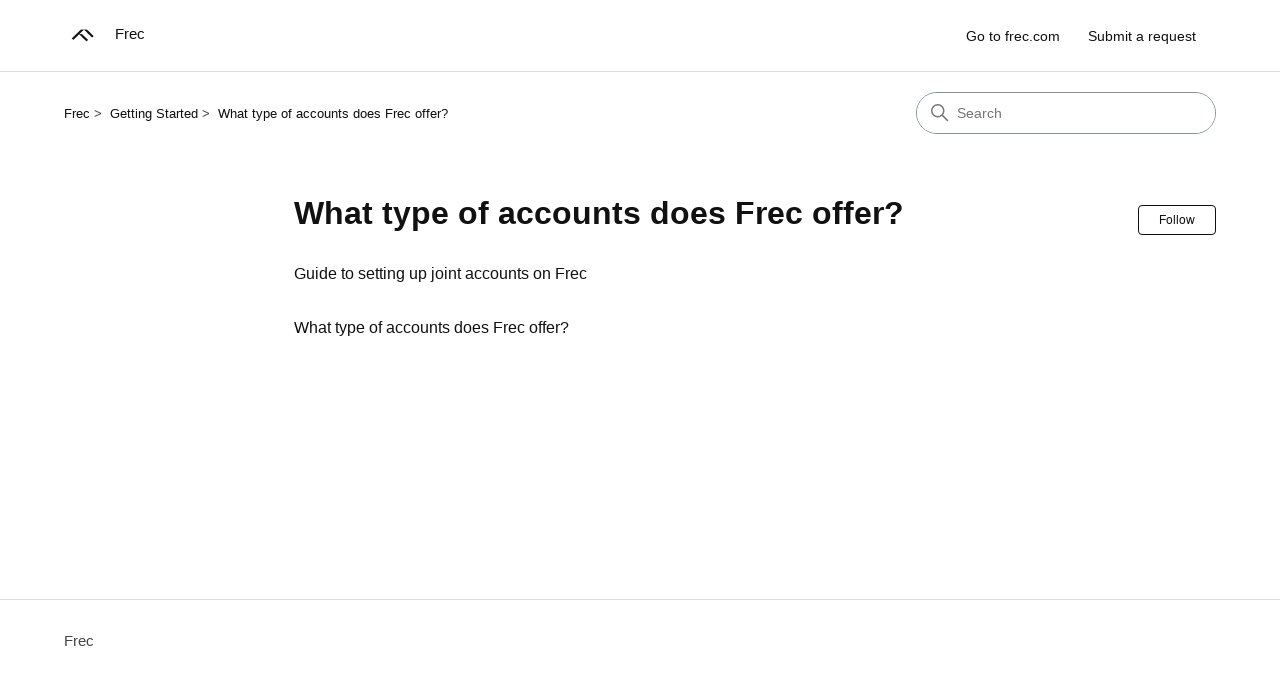

--- FILE ---
content_type: text/html; charset=utf-8
request_url: https://help.frec.com/hc/en-us/sections/19815878655508-What-type-of-accounts-does-Frec-offer
body_size: 3315
content:
<!DOCTYPE html>
<html dir="ltr" lang="en-US">
<head>
  <meta charset="utf-8" />
  <!-- v26831 -->


  <title>What type of accounts does Frec offer? &ndash; Frec</title>

  

  <link rel="canonical" href="https://help.frec.com/hc/en-us/sections/19815878655508-What-type-of-accounts-does-Frec-offer">
<link rel="alternate" hreflang="en-us" href="https://help.frec.com/hc/en-us/sections/19815878655508-What-type-of-accounts-does-Frec-offer">
<link rel="alternate" hreflang="x-default" href="https://help.frec.com/hc/en-us/sections/19815878655508-What-type-of-accounts-does-Frec-offer">

  <link rel="stylesheet" href="//static.zdassets.com/hc/assets/application-f34d73e002337ab267a13449ad9d7955.css" media="all" id="stylesheet" />
  <link rel="stylesheet" type="text/css" href="/hc/theming_assets/15348647/10378777898772/style.css?digest=29448423967124">

  <link rel="icon" type="image/x-icon" href="/hc/theming_assets/01J5BGG3WC7J56ANEJQ98QHQAH">

    

  <meta content="width=device-width, initial-scale=1.0" name="viewport" />
<!-- Make the translated search clear button label available for use in JS -->
<!-- See buildClearSearchButton() in script.js -->
<script type="text/javascript">window.searchClearButtonLabelLocalized = "Clear search";</script>

  
</head>
<body class="">
  
  
  

  <a class="skip-navigation" tabindex="1" href="#main-content">Skip to main content</a>

<header class="header">
  <div class="logo">
    <a title="Home" href="/hc/en-us">
      <img src="/hc/theming_assets/01J5BT44C400P891G6BYR6KCX7" alt="Frec Help Center home page" />
      
        <span aria-hidden="true">Frec</span>
      
    </a>
  </div>

  <div class="nav-wrapper-desktop">
    <nav class="user-nav" id="user-nav">
      <ul class="user-nav-list">
        <li><a href="https://www.frec.com" target="_blank">Go to frec.com</a></li>
        <li></li>
        <li><a class="submit-a-request" href="/hc/en-us/requests/new">Submit a request</a></li>
      </ul>
    </nav>
  </div>

  <div class="nav-wrapper-mobile">
    <button class="menu-button-mobile" aria-controls="user-nav-mobile" aria-expanded="false" aria-label="Toggle navigation menu">
      <svg xmlns="http://www.w3.org/2000/svg" width="16" height="16" focusable="false" viewBox="0 0 16 16" class="icon-menu">
        <path fill="none" stroke="currentColor" stroke-linecap="round" d="M1.5 3.5h13m-13 4h13m-13 4h13"/>
      </svg>
    </button>
    <nav class="menu-list-mobile" id="user-nav-mobile" aria-expanded="false">
      <ul class="menu-list-mobile-items">
        <li class="item"></li>
        <li class="item"><a class="submit-a-request" role="menuitem" href="/hc/en-us/requests/new">Submit a request</a></li>
        <li class="nav-divider"></li>
      </ul>
    </nav>
  </div>

</header>


  <main role="main">
    <div class="container-divider"></div>
<div class="container">
  <nav class="sub-nav">
    <nav aria-label="Current location">
  <ol class="breadcrumbs">
    
      <li>
        
          <a href="/hc/en-us">Frec</a>
        
      </li>
    
      <li>
        
          <a href="/hc/en-us/categories/10594789965332-Getting-Started">Getting Started</a>
        
      </li>
    
      <li>
        
          <a href="/hc/en-us/sections/19815878655508-What-type-of-accounts-does-Frec-offer">What type of accounts does Frec offer?</a>
        
      </li>
    
  </ol>
</nav>

    <div class="search-container">
      <svg xmlns="http://www.w3.org/2000/svg" width="12" height="12" focusable="false" viewBox="0 0 12 12" class="search-icon" aria-hidden="true">
        <circle cx="4.5" cy="4.5" r="4" fill="none" stroke="currentColor"/>
        <path stroke="currentColor" stroke-linecap="round" d="M11 11L7.5 7.5"/>
      </svg>
      <form role="search" class="search" data-search="" action="/hc/en-us/search" accept-charset="UTF-8" method="get"><input type="hidden" name="utf8" value="&#x2713;" autocomplete="off" /><input type="hidden" name="category" id="category" value="10594789965332" autocomplete="off" />
<input type="search" name="query" id="query" placeholder="Search" aria-label="Search" /></form>
    </div>
  </nav>

  <div class="section-container">
    <section id="main-content" class="section-content">
      <header class="page-header">
        <h1>What type of accounts does Frec offer?</h1>
        
          <div class="section-subscribe"><div data-helper="subscribe" data-json="{&quot;item&quot;:&quot;section&quot;,&quot;url&quot;:&quot;/hc/en-us/sections/19815878655508-What-type-of-accounts-does-Frec-offer/subscription.json?to=section&quot;,&quot;follow_label&quot;:&quot;Follow&quot;,&quot;unfollow_label&quot;:&quot;Unfollow&quot;,&quot;following_label&quot;:&quot;Following&quot;,&quot;can_subscribe&quot;:true,&quot;is_subscribed&quot;:false,&quot;options&quot;:[{&quot;label&quot;:&quot;New articles&quot;,&quot;url&quot;:&quot;/hc/en-us/sections/19815878655508-What-type-of-accounts-does-Frec-offer/subscription.json?subscribe_to_grandchildren=false&quot;,&quot;selected&quot;:false},{&quot;label&quot;:&quot;New articles and comments&quot;,&quot;url&quot;:&quot;/hc/en-us/sections/19815878655508-What-type-of-accounts-does-Frec-offer/subscription.json?subscribe_to_grandchildren=true&quot;,&quot;selected&quot;:false}]}"></div></div>
        
        
      </header>

      

      

      
        <ul class="article-list">
          
            <li class="article-list-item ">
              
              <a href="/hc/en-us/articles/35228723996820-Guide-to-setting-up-joint-accounts-on-Frec" class="article-list-link">Guide to setting up joint accounts on Frec</a>
              
            </li>
          
            <li class="article-list-item ">
              
              <a href="/hc/en-us/articles/19815976095636-What-type-of-accounts-does-Frec-offer" class="article-list-link">What type of accounts does Frec offer?</a>
              
            </li>
          
        </ul>
      

      

    </section>
  </div>
</div>

  </main>

  <footer class="footer">
  <div class="footer-inner">
    <a title="Home" href="/hc/en-us">Frec</a>

    <div class="footer-language-selector">
      
    </div>
  </div>
</footer>



  <!-- / -->

  
  <script src="//static.zdassets.com/hc/assets/en-us.f90506476acd6ed8bfc8.js"></script>
  

  <script type="text/javascript">
  /*

    Greetings sourcecode lurker!

    This is for internal Zendesk and legacy usage,
    we don't support or guarantee any of these values
    so please don't build stuff on top of them.

  */

  HelpCenter = {};
  HelpCenter.account = {"subdomain":"frechelp","environment":"production","name":"Frec"};
  HelpCenter.user = {"identifier":"da39a3ee5e6b4b0d3255bfef95601890afd80709","email":null,"name":"","role":"anonymous","avatar_url":"https://assets.zendesk.com/hc/assets/default_avatar.png","is_admin":false,"organizations":[],"groups":[]};
  HelpCenter.internal = {"asset_url":"//static.zdassets.com/hc/assets/","web_widget_asset_composer_url":"https://static.zdassets.com/ekr/snippet.js","current_session":{"locale":"en-us","csrf_token":null,"shared_csrf_token":null},"usage_tracking":{"event":"section_viewed","data":"BAh7CDoPc2VjdGlvbl9pZGwrCBR+aL4FEjoLbG9jYWxlSSIKZW4tdXMGOgZFVDoKX21ldGF7DDoPYWNjb3VudF9pZGkDpzPqOhNoZWxwX2NlbnRlcl9pZGwrCJRWwUuVCToNYnJhbmRfaWRsKwgUr15/cAk6DHVzZXJfaWQwOhN1c2VyX3JvbGVfbmFtZUkiDkFOT05ZTU9VUwY7B1Q7BkkiCmVuLXVzBjsHVDoaYW5vbnltb3VzX3RyYWNraW5nX2lkMA==--a40fbf0a579a16997d8f01be557dab34cd6c0bb2","url":"https://help.frec.com/hc/activity"},"current_record_id":null,"current_record_url":null,"current_record_title":null,"current_text_direction":"ltr","current_brand_id":10378777898772,"current_brand_name":"Frec","current_brand_url":"https://frechelp.zendesk.com","current_brand_active":true,"current_path":"/hc/en-us/sections/19815878655508-What-type-of-accounts-does-Frec-offer","show_autocomplete_breadcrumbs":true,"user_info_changing_enabled":false,"has_user_profiles_enabled":false,"has_end_user_attachments":true,"user_aliases_enabled":false,"has_anonymous_kb_voting":false,"has_multi_language_help_center":true,"show_at_mentions":false,"embeddables_config":{"embeddables_web_widget":false,"embeddables_help_center_auth_enabled":false,"embeddables_connect_ipms":false},"answer_bot_subdomain":"static","gather_plan_state":"subscribed","has_article_verification":false,"has_gather":true,"has_ckeditor":true,"has_community_enabled":false,"has_community_badges":true,"has_community_post_content_tagging":false,"has_gather_content_tags":true,"has_guide_content_tags":true,"has_user_segments":true,"has_answer_bot_web_form_enabled":false,"has_garden_modals":false,"theming_cookie_key":"hc-da39a3ee5e6b4b0d3255bfef95601890afd80709-2-preview","is_preview":false,"has_search_settings_in_plan":true,"theming_api_version":3,"theming_settings":{"brand_color":"rgba(17, 17, 17, 1)","brand_text_color":"rgba(255, 255, 255, 1)","text_color":"rgba(17, 17, 17, 1)","link_color":"rgba(17, 17, 17, 1)","hover_link_color":"rgba(17, 17, 17, 1)","visited_link_color":"rgba(17, 17, 17, 1)","background_color":"rgba(255, 255, 255, 1)","heading_font":"'Helvetica Neue', Arial, Helvetica, sans-serif","text_font":"'Helvetica Neue', Arial, Helvetica, sans-serif","logo":"/hc/theming_assets/01J5BT44C400P891G6BYR6KCX7","show_brand_name":true,"favicon":"/hc/theming_assets/01J5BGG3WC7J56ANEJQ98QHQAH","homepage_background_image":"/hc/theming_assets/01J5BTA3EJ7S1MDW62WRC81WF0","community_background_image":"/hc/theming_assets/01J5BTA3EJ7S1MDW62WRC81WF0","community_image":"/hc/theming_assets/01J5BTA3EJ7S1MDW62WRC81WF0","instant_search":true,"scoped_kb_search":true,"scoped_community_search":true,"show_recent_activity":true,"show_articles_in_section":true,"show_article_author":false,"show_article_comments":true,"show_follow_article":true,"show_recently_viewed_articles":true,"show_related_articles":true,"show_article_sharing":true,"show_follow_section":true,"show_follow_post":true,"show_post_sharing":true,"show_follow_topic":true,"request_list_beta":false},"has_pci_credit_card_custom_field":false,"help_center_restricted":false,"is_assuming_someone_else":false,"flash_messages":[],"user_photo_editing_enabled":true,"user_preferred_locale":"en-us","base_locale":"en-us","login_url":"https://frechelp.zendesk.com/access?brand_id=10378777898772\u0026return_to=https%3A%2F%2Fhelp.frec.com%2Fhc%2Fen-us%2Fsections%2F19815878655508-What-type-of-accounts-does-Frec-offer","has_alternate_templates":false,"has_custom_statuses_enabled":true,"has_hc_generative_answers_setting_enabled":true,"has_generative_search_with_zgpt_enabled":false,"has_suggested_initial_questions_enabled":false,"has_guide_service_catalog":true,"has_service_catalog_search_poc":false,"has_service_catalog_itam":false,"has_csat_reverse_2_scale_in_mobile":false,"has_knowledge_navigation":false,"has_unified_navigation":false,"has_csat_bet365_branding":false,"version":"v26831","dev_mode":false};
</script>

  
  
  <script src="//static.zdassets.com/hc/assets/hc_enduser-2a5c7d395cc5df83aeb04ab184a4dcef.js"></script>
  <script type="text/javascript" src="/hc/theming_assets/15348647/10378777898772/script.js?digest=29448423967124"></script>
  
</body>
</html>